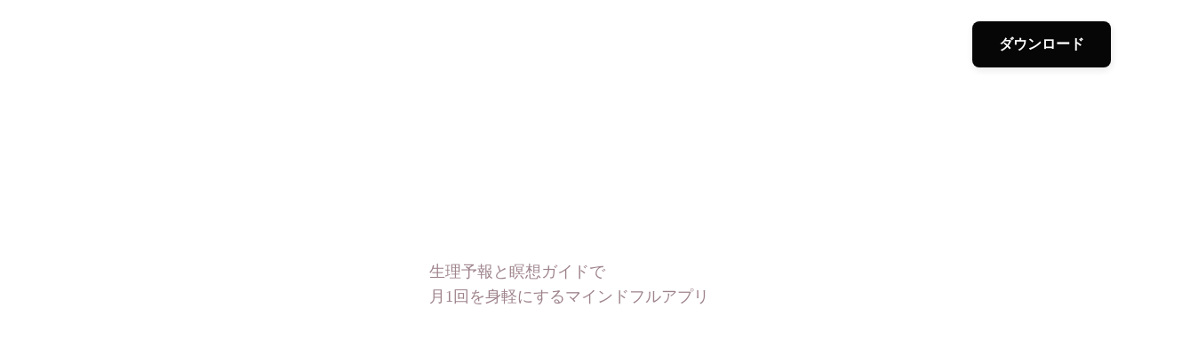

--- FILE ---
content_type: text/html;charset=utf-8
request_url: https://melup.jp/recruit
body_size: 34403
content:
<!DOCTYPE html>
<html lang>
<head><meta charset="utf-8">
<meta name="viewport" content="width=device-width, initial-scale=1">
<title>PMS・生理日管理&amp;睡眠ガイド かんたんマインドフルネスアプリMelup(メルップ)</title>
<link rel="preconnect" href="https://fonts.gstatic.com" crossorigin>
<meta name="generator" content="Studio.Design">
<meta name="robots" content="all">
<meta property="og:site_name" content="PMS・生理日管理&睡眠ガイド かんたんマインドフルネスアプリMelup(メルップ)">
<meta property="og:title" content="PMS・生理日管理&睡眠ガイド かんたんマインドフルネスアプリMelup(メルップ)">
<meta property="og:image" content="https://storage.googleapis.com/production-os-assets/assets/e438eeaf-a7af-488d-a00f-46e8c1008a66">
<meta property="og:description" content="その気持ち、ポイっと。マインドフルネスアプリ『Melup(メルップ)』はPMS・生理日管理&かんたんマインドフルネスアプリです。毎月おとずれる気分のゆらぎ。それは女性ホルモンのせいであり、あなたは悪くない。  あなたの心が弱いから悪いのではない。と言うことができたら、どれだけ心が楽になるか。もしもココロの荒波を乗りこなし、本来の自分のままにやりたいことにチャレンジできるようになれば、私たちはもっと生きやすくなるはずだ 私たちメルップはマインドフルネスの力で、事前に不調を知ることでイライラを予防し、マインドフルネスで毎月おとづれる気分のゆらぎや自己嫌悪を和らげ、生きづらさに寄り添います。 ">
<meta property="og:type" content="website">
<meta name="description" content="その気持ち、ポイっと。マインドフルネスアプリ『Melup(メルップ)』はPMS・生理日管理&かんたんマインドフルネスアプリです。毎月おとずれる気分のゆらぎ。それは女性ホルモンのせいであり、あなたは悪くない。  あなたの心が弱いから悪いのではない。と言うことができたら、どれだけ心が楽になるか。もしもココロの荒波を乗りこなし、本来の自分のままにやりたいことにチャレンジできるようになれば、私たちはもっと生きやすくなるはずだ 私たちメルップはマインドフルネスの力で、事前に不調を知ることでイライラを予防し、マインドフルネスで毎月おとづれる気分のゆらぎや自己嫌悪を和らげ、生きづらさに寄り添います。 ">
<meta property="twitter:card" content="summary_large_image">
<meta property="twitter:image" content="https://storage.googleapis.com/production-os-assets/assets/e438eeaf-a7af-488d-a00f-46e8c1008a66">
<meta name="apple-mobile-web-app-title" content="PMS・生理日管理&睡眠ガイド かんたんマインドフルネスアプリMelup(メルップ)">
<meta name="format-detection" content="telephone=no,email=no,address=no">
<meta name="chrome" content="nointentdetection">
<meta property="og:url" content="/recruit">
<link rel="icon" type="image/png" href="https://storage.googleapis.com/production-os-assets/assets/adf3517d-7349-46e7-95cd-dc61864b1b82" data-hid="2c9d455">
<link rel="apple-touch-icon" type="image/png" href="https://storage.googleapis.com/production-os-assets/assets/adf3517d-7349-46e7-95cd-dc61864b1b82" data-hid="74ef90c"><link rel="modulepreload" as="script" crossorigin href="/_nuxt/entry.98227f41.js"><link rel="preload" as="style" href="/_nuxt/entry.be326413.css"><link rel="prefetch" as="image" type="image/svg+xml" href="/_nuxt/close_circle.c7480f3c.svg"><link rel="prefetch" as="image" type="image/svg+xml" href="/_nuxt/round_check.0ebac23f.svg"><link rel="prefetch" as="script" crossorigin href="/_nuxt/LottieRenderer.ac4e2a82.js"><link rel="prefetch" as="script" crossorigin href="/_nuxt/error-404.115a548b.js"><link rel="prefetch" as="script" crossorigin href="/_nuxt/error-500.4f91b1bb.js"><link rel="stylesheet" href="/_nuxt/entry.be326413.css"><style>.page-enter-active{transition:.6s cubic-bezier(.4,.4,0,1)}.page-leave-active{transition:.3s cubic-bezier(.4,.4,0,1)}.page-enter-from,.page-leave-to{opacity:0}</style><style>:root{--rebranding-loading-bg:#e5e5e5;--rebranding-loading-bar:#222}</style><style>.app[data-v-d12de11f]{align-items:center;flex-direction:column;height:100%;justify-content:center;width:100%}.title[data-v-d12de11f]{font-size:34px;font-weight:300;letter-spacing:2.45px;line-height:30px;margin:30px}</style><style>/*! * Font Awesome Free 6.4.2 by @fontawesome - https://fontawesome.com * License - https://fontawesome.com/license/free (Icons: CC BY 4.0, Fonts: SIL OFL 1.1, Code: MIT License) * Copyright 2023 Fonticons, Inc. */.fa-brands,.fa-solid{-moz-osx-font-smoothing:grayscale;-webkit-font-smoothing:antialiased;--fa-display:inline-flex;align-items:center;display:var(--fa-display,inline-block);font-style:normal;font-variant:normal;justify-content:center;line-height:1;text-rendering:auto}.fa-solid{font-family:Font Awesome\ 6 Free;font-weight:900}.fa-brands{font-family:Font Awesome\ 6 Brands;font-weight:400}:host,:root{--fa-style-family-classic:"Font Awesome 6 Free";--fa-font-solid:normal 900 1em/1 "Font Awesome 6 Free";--fa-style-family-brands:"Font Awesome 6 Brands";--fa-font-brands:normal 400 1em/1 "Font Awesome 6 Brands"}@font-face{font-display:block;font-family:Font Awesome\ 6 Free;font-style:normal;font-weight:900;src:url(https://storage.googleapis.com/production-os-assets/assets/fontawesome/1629704621943/6.4.2/webfonts/fa-solid-900.woff2) format("woff2"),url(https://storage.googleapis.com/production-os-assets/assets/fontawesome/1629704621943/6.4.2/webfonts/fa-solid-900.ttf) format("truetype")}@font-face{font-display:block;font-family:Font Awesome\ 6 Brands;font-style:normal;font-weight:400;src:url(https://storage.googleapis.com/production-os-assets/assets/fontawesome/1629704621943/6.4.2/webfonts/fa-brands-400.woff2) format("woff2"),url(https://storage.googleapis.com/production-os-assets/assets/fontawesome/1629704621943/6.4.2/webfonts/fa-brands-400.ttf) format("truetype")}</style><style>.spinner[data-v-36413753]{animation:loading-spin-36413753 1s linear infinite;height:16px;pointer-events:none;width:16px}.spinner[data-v-36413753]:before{border-bottom:2px solid transparent;border-right:2px solid transparent;border-color:transparent currentcolor currentcolor transparent;border-style:solid;border-width:2px;opacity:.2}.spinner[data-v-36413753]:after,.spinner[data-v-36413753]:before{border-radius:50%;box-sizing:border-box;content:"";height:100%;position:absolute;width:100%}.spinner[data-v-36413753]:after{border-left:2px solid transparent;border-top:2px solid transparent;border-color:currentcolor transparent transparent currentcolor;border-style:solid;border-width:2px;opacity:1}@keyframes loading-spin-36413753{0%{transform:rotate(0deg)}to{transform:rotate(1turn)}}</style><style>.design-canvas__modal{height:100%;pointer-events:none;position:fixed;transition:none;width:100%;z-index:2}.design-canvas__modal:focus{outline:none}.design-canvas__modal.v-enter-active .studio-canvas,.design-canvas__modal.v-leave-active,.design-canvas__modal.v-leave-active .studio-canvas{transition:.4s cubic-bezier(.4,.4,0,1)}.design-canvas__modal.v-enter-active .studio-canvas *,.design-canvas__modal.v-leave-active .studio-canvas *{transition:none!important}.design-canvas__modal.isNone{transition:none}.design-canvas__modal .design-canvas__modal__base{height:100%;left:0;pointer-events:auto;position:fixed;top:0;transition:.4s cubic-bezier(.4,.4,0,1);width:100%;z-index:-1}.design-canvas__modal .studio-canvas{height:100%;pointer-events:none}.design-canvas__modal .studio-canvas>*{background:none!important;pointer-events:none}</style><style>.LoadMoreAnnouncer[data-v-4f7a7294]{height:1px;margin:-1px;overflow:hidden;padding:0;position:absolute;width:1px;clip:rect(0,0,0,0);border-width:0;white-space:nowrap}</style><style>.TitleAnnouncer[data-v-692a2727]{height:1px;margin:-1px;overflow:hidden;padding:0;position:absolute;width:1px;clip:rect(0,0,0,0);border-width:0;white-space:nowrap}</style><style>.publish-studio-style[data-v-4493fe55]{transition:.4s cubic-bezier(.4,.4,0,1)}</style><style>.product-font-style[data-v-51f515bd]{transition:.4s cubic-bezier(.4,.4,0,1)}</style><style>@font-face{font-family:grandam;font-style:normal;font-weight:400;src:url(https://storage.googleapis.com/studio-front/fonts/grandam.ttf) format("truetype")}@font-face{font-family:Material Icons;font-style:normal;font-weight:400;src:url(https://storage.googleapis.com/production-os-assets/assets/material-icons/1629704621943/MaterialIcons-Regular.eot);src:local("Material Icons"),local("MaterialIcons-Regular"),url(https://storage.googleapis.com/production-os-assets/assets/material-icons/1629704621943/MaterialIcons-Regular.woff2) format("woff2"),url(https://storage.googleapis.com/production-os-assets/assets/material-icons/1629704621943/MaterialIcons-Regular.woff) format("woff"),url(https://storage.googleapis.com/production-os-assets/assets/material-icons/1629704621943/MaterialIcons-Regular.ttf) format("truetype")}.StudioCanvas{display:flex;height:auto;min-height:100dvh}.StudioCanvas>.sd{min-height:100dvh;overflow:clip}a,abbr,address,article,aside,audio,b,blockquote,body,button,canvas,caption,cite,code,dd,del,details,dfn,div,dl,dt,em,fieldset,figcaption,figure,footer,form,h1,h2,h3,h4,h5,h6,header,hgroup,html,i,iframe,img,input,ins,kbd,label,legend,li,main,mark,menu,nav,object,ol,p,pre,q,samp,section,select,small,span,strong,sub,summary,sup,table,tbody,td,textarea,tfoot,th,thead,time,tr,ul,var,video{border:0;font-family:sans-serif;line-height:1;list-style:none;margin:0;padding:0;text-decoration:none;-webkit-font-smoothing:antialiased;-webkit-backface-visibility:hidden;box-sizing:border-box;color:#333;transition:.3s cubic-bezier(.4,.4,0,1);word-spacing:1px}a:focus:not(:focus-visible),button:focus:not(:focus-visible),summary:focus:not(:focus-visible){outline:none}nav ul{list-style:none}blockquote,q{quotes:none}blockquote:after,blockquote:before,q:after,q:before{content:none}a,button{background:transparent;font-size:100%;margin:0;padding:0;vertical-align:baseline}ins{text-decoration:none}ins,mark{background-color:#ff9;color:#000}mark{font-style:italic;font-weight:700}del{text-decoration:line-through}abbr[title],dfn[title]{border-bottom:1px dotted;cursor:help}table{border-collapse:collapse;border-spacing:0}hr{border:0;border-top:1px solid #ccc;display:block;height:1px;margin:1em 0;padding:0}input,select{vertical-align:middle}textarea{resize:none}.clearfix:after{clear:both;content:"";display:block}[slot=after] button{overflow-anchor:none}</style><style>.sd{flex-wrap:nowrap;max-width:100%;pointer-events:all;z-index:0;-webkit-overflow-scrolling:touch;align-content:center;align-items:center;display:flex;flex:none;flex-direction:column;position:relative}.sd::-webkit-scrollbar{display:none}.sd,.sd.richText *{transition-property:all,--g-angle,--g-color-0,--g-position-0,--g-color-1,--g-position-1,--g-color-2,--g-position-2,--g-color-3,--g-position-3,--g-color-4,--g-position-4,--g-color-5,--g-position-5,--g-color-6,--g-position-6,--g-color-7,--g-position-7,--g-color-8,--g-position-8,--g-color-9,--g-position-9,--g-color-10,--g-position-10,--g-color-11,--g-position-11}input.sd,textarea.sd{align-content:normal}.sd[tabindex]:focus{outline:none}.sd[tabindex]:focus-visible{outline:1px solid;outline-color:Highlight;outline-color:-webkit-focus-ring-color}input[type=email],input[type=tel],input[type=text],select,textarea{-webkit-appearance:none}select{cursor:pointer}.frame{display:block;overflow:hidden}.frame>iframe{height:100%;width:100%}.frame .formrun-embed>iframe:not(:first-child){display:none!important}.image{position:relative}.image:before{background-position:50%;background-size:cover;border-radius:inherit;content:"";height:100%;left:0;pointer-events:none;position:absolute;top:0;transition:inherit;width:100%;z-index:-2}.sd.file{cursor:pointer;flex-direction:row;outline:2px solid transparent;outline-offset:-1px;overflow-wrap:anywhere;word-break:break-word}.sd.file:focus-within{outline-color:Highlight;outline-color:-webkit-focus-ring-color}.file>input[type=file]{opacity:0;pointer-events:none;position:absolute}.sd.text,.sd:where(.icon){align-content:center;align-items:center;display:flex;flex-direction:row;justify-content:center;overflow:visible;overflow-wrap:anywhere;word-break:break-word}.sd:where(.icon.fa){display:inline-flex}.material-icons{align-items:center;display:inline-flex;font-family:Material Icons;font-size:24px;font-style:normal;font-weight:400;justify-content:center;letter-spacing:normal;line-height:1;text-transform:none;white-space:nowrap;word-wrap:normal;direction:ltr;text-rendering:optimizeLegibility;-webkit-font-smoothing:antialiased}.sd:where(.icon.material-symbols){align-items:center;display:flex;font-style:normal;font-variation-settings:"FILL" var(--symbol-fill,0),"wght" var(--symbol-weight,400);justify-content:center;min-height:1em;min-width:1em}.sd.material-symbols-outlined{font-family:Material Symbols Outlined}.sd.material-symbols-rounded{font-family:Material Symbols Rounded}.sd.material-symbols-sharp{font-family:Material Symbols Sharp}.sd.material-symbols-weight-100{--symbol-weight:100}.sd.material-symbols-weight-200{--symbol-weight:200}.sd.material-symbols-weight-300{--symbol-weight:300}.sd.material-symbols-weight-400{--symbol-weight:400}.sd.material-symbols-weight-500{--symbol-weight:500}.sd.material-symbols-weight-600{--symbol-weight:600}.sd.material-symbols-weight-700{--symbol-weight:700}.sd.material-symbols-fill{--symbol-fill:1}a,a.icon,a.text{-webkit-tap-highlight-color:rgba(0,0,0,.15)}.fixed{z-index:2}.sticky{z-index:1}.button{transition:.4s cubic-bezier(.4,.4,0,1)}.button,.link{cursor:pointer}.submitLoading{opacity:.5!important;pointer-events:none!important}.richText{display:block;word-break:break-word}.richText [data-thread],.richText a,.richText blockquote,.richText em,.richText h1,.richText h2,.richText h3,.richText h4,.richText li,.richText ol,.richText p,.richText p>code,.richText pre,.richText pre>code,.richText s,.richText strong,.richText table tbody,.richText table tbody tr,.richText table tbody tr>td,.richText table tbody tr>th,.richText u,.richText ul{backface-visibility:visible;color:inherit;font-family:inherit;font-size:inherit;font-style:inherit;font-weight:inherit;letter-spacing:inherit;line-height:inherit;text-align:inherit}.richText p{display:block;margin:10px 0}.richText>p{min-height:1em}.richText img,.richText video{height:auto;max-width:100%;vertical-align:bottom}.richText h1{display:block;font-size:3em;font-weight:700;margin:20px 0}.richText h2{font-size:2em}.richText h2,.richText h3{display:block;font-weight:700;margin:10px 0}.richText h3{font-size:1em}.richText h4,.richText h5{font-weight:600}.richText h4,.richText h5,.richText h6{display:block;font-size:1em;margin:10px 0}.richText h6{font-weight:500}.richText [data-type=table]{overflow-x:auto}.richText [data-type=table] p{white-space:pre-line;word-break:break-all}.richText table{border:1px solid #f2f2f2;border-collapse:collapse;border-spacing:unset;color:#1a1a1a;font-size:14px;line-height:1.4;margin:10px 0;table-layout:auto}.richText table tr th{background:hsla(0,0%,96%,.5)}.richText table tr td,.richText table tr th{border:1px solid #f2f2f2;max-width:240px;min-width:100px;padding:12px}.richText table tr td p,.richText table tr th p{margin:0}.richText blockquote{border-left:3px solid rgba(0,0,0,.15);font-style:italic;margin:10px 0;padding:10px 15px}.richText [data-type=embed_code]{margin:20px 0;position:relative}.richText [data-type=embed_code]>.height-adjuster>.wrapper{position:relative}.richText [data-type=embed_code]>.height-adjuster>.wrapper[style*=padding-top] iframe{height:100%;left:0;position:absolute;top:0;width:100%}.richText [data-type=embed_code][data-embed-sandbox=true]{display:block;overflow:hidden}.richText [data-type=embed_code][data-embed-code-type=instagram]>.height-adjuster>.wrapper[style*=padding-top]{padding-top:100%}.richText [data-type=embed_code][data-embed-code-type=instagram]>.height-adjuster>.wrapper[style*=padding-top] blockquote{height:100%;left:0;overflow:hidden;position:absolute;top:0;width:100%}.richText [data-type=embed_code][data-embed-code-type=codepen]>.height-adjuster>.wrapper{padding-top:50%}.richText [data-type=embed_code][data-embed-code-type=codepen]>.height-adjuster>.wrapper iframe{height:100%;left:0;position:absolute;top:0;width:100%}.richText [data-type=embed_code][data-embed-code-type=slideshare]>.height-adjuster>.wrapper{padding-top:56.25%}.richText [data-type=embed_code][data-embed-code-type=slideshare]>.height-adjuster>.wrapper iframe{height:100%;left:0;position:absolute;top:0;width:100%}.richText [data-type=embed_code][data-embed-code-type=speakerdeck]>.height-adjuster>.wrapper{padding-top:56.25%}.richText [data-type=embed_code][data-embed-code-type=speakerdeck]>.height-adjuster>.wrapper iframe{height:100%;left:0;position:absolute;top:0;width:100%}.richText [data-type=embed_code][data-embed-code-type=snapwidget]>.height-adjuster>.wrapper{padding-top:30%}.richText [data-type=embed_code][data-embed-code-type=snapwidget]>.height-adjuster>.wrapper iframe{height:100%;left:0;position:absolute;top:0;width:100%}.richText [data-type=embed_code][data-embed-code-type=firework]>.height-adjuster>.wrapper fw-embed-feed{-webkit-user-select:none;-moz-user-select:none;user-select:none}.richText [data-type=embed_code_empty]{display:none}.richText ul{margin:0 0 0 20px}.richText ul li{list-style:disc;margin:10px 0}.richText ul li p{margin:0}.richText ol{margin:0 0 0 20px}.richText ol li{list-style:decimal;margin:10px 0}.richText ol li p{margin:0}.richText hr{border-top:1px solid #ccc;margin:10px 0}.richText p>code{background:#eee;border:1px solid rgba(0,0,0,.1);border-radius:6px;display:inline;margin:2px;padding:0 5px}.richText pre{background:#eee;border-radius:6px;font-family:Menlo,Monaco,Courier New,monospace;margin:20px 0;padding:25px 35px;white-space:pre-wrap}.richText pre code{border:none;padding:0}.richText strong{color:inherit;display:inline;font-family:inherit;font-weight:900}.richText em{font-style:italic}.richText a,.richText u{text-decoration:underline}.richText a{color:#007cff;display:inline}.richText s{text-decoration:line-through}.richText [data-type=table_of_contents]{background-color:#f5f5f5;border-radius:2px;color:#616161;font-size:16px;list-style:none;margin:0;padding:24px 24px 8px;text-decoration:underline}.richText [data-type=table_of_contents] .toc_list{margin:0}.richText [data-type=table_of_contents] .toc_item{color:currentColor;font-size:inherit!important;font-weight:inherit;list-style:none}.richText [data-type=table_of_contents] .toc_item>a{border:none;color:currentColor;font-size:inherit!important;font-weight:inherit;text-decoration:none}.richText [data-type=table_of_contents] .toc_item>a:hover{opacity:.7}.richText [data-type=table_of_contents] .toc_item--1{margin:0 0 16px}.richText [data-type=table_of_contents] .toc_item--2{margin:0 0 16px;padding-left:2rem}.richText [data-type=table_of_contents] .toc_item--3{margin:0 0 16px;padding-left:4rem}.sd.section{align-content:center!important;align-items:center!important;flex-direction:column!important;flex-wrap:nowrap!important;height:auto!important;max-width:100%!important;padding:0!important;width:100%!important}.sd.section-inner{position:static!important}@property --g-angle{syntax:"<angle>";inherits:false;initial-value:180deg}@property --g-color-0{syntax:"<color>";inherits:false;initial-value:transparent}@property --g-position-0{syntax:"<percentage>";inherits:false;initial-value:.01%}@property --g-color-1{syntax:"<color>";inherits:false;initial-value:transparent}@property --g-position-1{syntax:"<percentage>";inherits:false;initial-value:100%}@property --g-color-2{syntax:"<color>";inherits:false;initial-value:transparent}@property --g-position-2{syntax:"<percentage>";inherits:false;initial-value:100%}@property --g-color-3{syntax:"<color>";inherits:false;initial-value:transparent}@property --g-position-3{syntax:"<percentage>";inherits:false;initial-value:100%}@property --g-color-4{syntax:"<color>";inherits:false;initial-value:transparent}@property --g-position-4{syntax:"<percentage>";inherits:false;initial-value:100%}@property --g-color-5{syntax:"<color>";inherits:false;initial-value:transparent}@property --g-position-5{syntax:"<percentage>";inherits:false;initial-value:100%}@property --g-color-6{syntax:"<color>";inherits:false;initial-value:transparent}@property --g-position-6{syntax:"<percentage>";inherits:false;initial-value:100%}@property --g-color-7{syntax:"<color>";inherits:false;initial-value:transparent}@property --g-position-7{syntax:"<percentage>";inherits:false;initial-value:100%}@property --g-color-8{syntax:"<color>";inherits:false;initial-value:transparent}@property --g-position-8{syntax:"<percentage>";inherits:false;initial-value:100%}@property --g-color-9{syntax:"<color>";inherits:false;initial-value:transparent}@property --g-position-9{syntax:"<percentage>";inherits:false;initial-value:100%}@property --g-color-10{syntax:"<color>";inherits:false;initial-value:transparent}@property --g-position-10{syntax:"<percentage>";inherits:false;initial-value:100%}@property --g-color-11{syntax:"<color>";inherits:false;initial-value:transparent}@property --g-position-11{syntax:"<percentage>";inherits:false;initial-value:100%}</style><style>.snackbar[data-v-3129703d]{align-items:center;background:#fff;border:1px solid #ededed;border-radius:6px;box-shadow:0 16px 48px -8px rgba(0,0,0,.08),0 10px 25px -5px rgba(0,0,0,.11);display:flex;flex-direction:row;gap:8px;justify-content:space-between;left:50%;max-width:90vw;padding:16px 20px;position:fixed;top:32px;transform:translateX(-50%);-webkit-user-select:none;-moz-user-select:none;user-select:none;width:480px;z-index:9999}.snackbar.v-enter-active[data-v-3129703d],.snackbar.v-leave-active[data-v-3129703d]{transition:.4s cubic-bezier(.4,.4,0,1)}.snackbar.v-enter-from[data-v-3129703d],.snackbar.v-leave-to[data-v-3129703d]{opacity:0;transform:translate(-50%,-10px)}.snackbar .convey[data-v-3129703d]{align-items:center;display:flex;flex-direction:row;gap:8px;padding:0}.snackbar .convey .icon[data-v-3129703d]{background-position:50%;background-repeat:no-repeat;flex-shrink:0;height:24px;width:24px}.snackbar .convey .message[data-v-3129703d]{font-size:14px;font-style:normal;font-weight:400;line-height:20px;white-space:pre-line}.snackbar .convey.error .icon[data-v-3129703d]{background-image:url(/_nuxt/close_circle.c7480f3c.svg)}.snackbar .convey.error .message[data-v-3129703d]{color:#f84f65}.snackbar .convey.success .icon[data-v-3129703d]{background-image:url(/_nuxt/round_check.0ebac23f.svg)}.snackbar .convey.success .message[data-v-3129703d]{color:#111}.snackbar .button[data-v-3129703d]{align-items:center;border-radius:40px;color:#4b9cfb;display:flex;flex-shrink:0;font-family:Inter;font-size:12px;font-style:normal;font-weight:700;justify-content:center;line-height:16px;padding:4px 8px}.snackbar .button[data-v-3129703d]:hover{background:#f5f5f5}</style><style>a[data-v-160f89c6]{align-items:center;border-radius:4px;bottom:20px;height:20px;justify-content:center;left:20px;perspective:300px;position:fixed;transition:0s linear;width:84px;z-index:2000}@media (hover:hover){a[data-v-160f89c6]{transition:.4s cubic-bezier(.4,.4,0,1);will-change:width,height}a[data-v-160f89c6]:hover{height:32px;width:200px}}[data-v-160f89c6] .custom-fill path{fill:var(--234b47e2)}.fade-enter-active[data-v-160f89c6],.fade-leave-active[data-v-160f89c6]{position:absolute;transform:translateZ(0);transition:opacity .3s cubic-bezier(.4,.4,0,1);will-change:opacity,transform}.fade-enter-from[data-v-160f89c6],.fade-leave-to[data-v-160f89c6]{opacity:0}</style></head>
<body ><div id="__nuxt"><div><span></span><!----><!----></div></div><script type="application/json" id="__NUXT_DATA__" data-ssr="true">[["Reactive",1],{"data":2,"state":4,"_errors":5,"serverRendered":6,"path":7,"pinia":8},{"dynamicDatarecruit":3},null,{},{"dynamicDatarecruit":3},true,"/recruit",{"cmsContentStore":9,"indexStore":12,"projectStore":15,"productStore":35,"pageHeadStore":285},{"listContentsMap":10,"contentMap":11},["Map"],["Map"],{"routeType":13,"host":14},"publish","melup.jp",{"project":16},{"id":17,"name":18,"type":19,"customDomain":20,"iconImage":20,"coverImage":21,"displayBadge":22,"integrations":23,"snapshot_path":33,"snapshot_id":34,"recaptchaSiteKey":-1},"91aPD3GDal","Melup","web","","https://storage.googleapis.com/production-os-assets/assets/400f041b-dfd1-4ba2-b42e-26af1a1c4b56",false,[24,27,30],{"integration_name":25,"code":26},"google-analytics","G-NTE8Y8H49W",{"integration_name":28,"code":29},"google-tag-manager","GTM-5F2LWJK",{"integration_name":31,"code":32},"typesquare","unused","https://storage.googleapis.com/studio-publish/projects/91aPD3GDal/kq96N7DQap/","kq96N7DQap",{"product":36,"isLoaded":6,"selectedModalIds":282,"redirectPage":3,"isInitializedRSS":22,"pageViewMap":283,"symbolViewMap":284},{"breakPoints":37,"colors":50,"fonts":51,"head":122,"info":128,"pages":135,"resources":242,"symbols":245,"style":246,"styleVars":248,"enablePassword":22,"classes":279,"publishedUid":-1},[38,41,44,47],{"maxWidth":39,"name":40},480,"mobile",{"maxWidth":42,"name":43},768,"tablet",{"maxWidth":45,"name":46},320,"mini",{"maxWidth":48,"name":49},1140,"small",[],[52,69,84,89,94,100,104,108,110,114,118],{"family":53,"subsets":54,"variants":57,"vendor":68},"Lato",[55,56],"latin","latin-ext",[58,59,60,61,62,63,64,65,66,67],"100","100italic","300","300italic","regular","italic","700","700italic","900","900italic","google",{"family":70,"subsets":71,"variants":75,"vendor":68},"Raleway",[72,73,55,56,74],"cyrillic","cyrillic-ext","vietnamese",[58,76,60,62,77,78,64,79,66,59,80,61,63,81,82,65,83,67],"200","500","600","800","200italic","500italic","600italic","800italic",{"family":85,"subsets":86,"variants":88,"vendor":68},"Noto Sans JP",[87,55],"japanese",[58,60,62,77,64,66],{"family":90,"variants":91,"vendor":93},"grandam",[92],"400","custom",{"family":95,"subsets":96,"variants":99,"vendor":68},"Inter",[72,73,97,98,55,56,74],"greek","greek-ext",[58,76,60,62,77,78,64,79,66],{"family":101,"subsets":102,"variants":103,"vendor":68},"Klee One",[72,98,87,55,56],[62,78],{"family":105,"subsets":106,"variants":107,"vendor":68},"Zen Kaku Gothic New",[72,87,55,56],[60,62,77,64,66],{"family":109,"vendor":31},"ヒラギノ丸ゴ W4 JIS2004",{"family":111,"subsets":112,"variants":113,"vendor":68},"Zen Kurenaido",[72,97,87,55,56],[62],{"family":115,"subsets":116,"variants":117,"vendor":68},"Zen Kaku Gothic Antique",[72,87,55,56],[60,62,77,64,66],{"family":119,"subsets":120,"variants":121,"vendor":68},"Shippori Mincho B1",[87,55,56],[62,77,78,64,79],{"favicon":123,"meta":124,"title":127},"https://storage.googleapis.com/production-os-assets/assets/adf3517d-7349-46e7-95cd-dc61864b1b82",{"description":125,"og:image":126},"その気持ち、ポイっと。マインドフルネスアプリ『Melup(メルップ)』はPMS・生理日管理&かんたんマインドフルネスアプリです。毎月おとずれる気分のゆらぎ。それは女性ホルモンのせいであり、あなたは悪くない。  あなたの心が弱いから悪いのではない。と言うことができたら、どれだけ心が楽になるか。もしもココロの荒波を乗りこなし、本来の自分のままにやりたいことにチャレンジできるようになれば、私たちはもっと生きやすくなるはずだ 私たちメルップはマインドフルネスの力で、事前に不調を知ることでイライラを予防し、マインドフルネスで毎月おとづれる気分のゆらぎや自己嫌悪を和らげ、生きづらさに寄り添います。 ","https://storage.googleapis.com/production-os-assets/assets/e438eeaf-a7af-488d-a00f-46e8c1008a66","PMS・生理日管理&睡眠ガイド かんたんマインドフルネスアプリMelup(メルップ)",{"baseWidth":129,"created_at":130,"screen":131,"type":19,"updated_at":133,"version":134},1280,1518591100346,{"height":132,"isAutoHeight":22,"width":129,"workingState":22},600,1518792996878,"4.1.3",[136,143,150,154,158,164,171,177,185,191,197,203,209,215,219,223,227,237],{"head":137,"id":139,"type":140,"uuid":141,"symbolIds":142},{"meta":138,"title":20},{"og:image":20},"/","page","99f88e96-7c58-45e9-a365-3ddd9c7be552",[],{"head":144,"id":147,"type":140,"uuid":148,"symbolIds":149},{"meta":145,"title":20},{"og:image":146},"https://storage.googleapis.com/production-os-assets/assets/969c91a8-0951-452f-84f6-5006336977f0","melup","c9fddad3-c869-4e1a-a0a2-306591cb8804",[],{"id":151,"type":140,"uuid":152,"symbolIds":153},"about","78d3589c-0142-4a6b-97a7-7f62e637bd1d",[],{"id":155,"type":140,"uuid":156,"symbolIds":157},"member","2066ea7d-8c2d-477f-ae18-749644532eb2",[],{"head":159,"id":161,"type":140,"uuid":162,"symbolIds":163},{"title":160},"お問い合わせ | Z世代向け睡眠用マインドフルネスアプリpoi","mindfultech","cb3f8798-bfde-41dc-a920-faba56072d48",[],{"head":165,"id":168,"type":140,"uuid":169,"symbolIds":170},{"meta":166,"title":167},{"og:image":20},"レビュー依頼に伴うご意見・ご要望 | PMS・生理日管理&睡眠ガイド かんたんマインドフルネスアプリ poi","feedback-2","a8528b4d-9a94-4502-8df1-09df01c215a1",[],{"head":172,"id":174,"type":140,"uuid":175,"symbolIds":176},{"meta":173,"title":20},{"og:image":20},"feedback","91e49c3c-d708-43e2-be32-38ac3990128f",[],{"head":178,"id":182,"type":140,"uuid":183,"symbolIds":184},{"meta":179,"title":181},{"robots":180},"noindex","ZAFコラボ | PMS・生理日管理&睡眠ガイド かんたんマインドフルネスアプリ poi","zaf_poi_collabo","becced9c-654b-4036-b9f6-17035f9e6ee0",[],{"head":186,"id":188,"type":140,"uuid":189,"symbolIds":190},{"favicon":20,"meta":187,"title":20},{"og:image":20},"faq","2555a94f-0405-4281-8d93-3f0e6ae8f46b",[],{"head":192,"id":194,"type":140,"uuid":195,"symbolIds":196},{"meta":193,"title":20},{"og:image":20},"privacy_policy","ad85cc1b-918d-4813-90e3-cde044b7b8fc",[],{"head":198,"id":200,"type":140,"uuid":201,"symbolIds":202},{"meta":199,"title":20},{"og:image":20},"term_of_service","cc92de49-491b-44bc-8a0e-83d6b5fa0801",[],{"head":204,"id":206,"type":140,"uuid":207,"symbolIds":208},{"meta":205,"title":20},{"og:image":20},"the_specified_commercial_transactions_law","601360a2-d7d8-4da0-a955-47efddc2dd4e",[],{"head":210,"id":212,"type":140,"uuid":213,"symbolIds":214},{"meta":211,"title":20},{"og:image":20},"contact","85767061-6eb2-458a-8324-5543edf3a4c5",[],{"id":216,"type":140,"uuid":217,"symbolIds":218},"3","9235966e-7c85-4cba-870b-3cc310ee88da",[],{"id":220,"type":140,"uuid":221,"symbolIds":222},"corporate","120393e6-6805-4499-9c91-20868135bdf3",[],{"id":224,"type":140,"uuid":225,"symbolIds":226},"4","26f2e80f-ce84-4cec-a2d3-7f9af7dfecb1",[],{"head":228,"id":232,"position":233,"type":140,"uuid":235,"symbolIds":236},{"favicon":20,"meta":229,"title":231},{"description":230,"og:image":20},"その気持ち、ポイっと。マインドフルネスアプリ『poi』はPMS・生理日管理&かんたんマインドフルネスアプリです。毎月おとずれる気分のゆらぎ。それは女性ホルモンのせいであり、あなたは悪くない。 あなたの心が弱いから悪いのではない。と言うことができたら、どれだけ心が楽になるか。もしもココロの荒波を乗りこなし、本来の自分のままにやりたいことにチャレンジできるようになれば、私たちはもっと生きやすくなるはずだ 私たちpoiはマインドフルネスの力で、事前に不調を知ることでイライラを予防し、マインドフルネスで毎月おとづれる気分のゆらぎや自己嫌悪を和らげ、生きづらさに寄り添います。 ","PMS・生理日管理&睡眠ガイド かんたんマインドフルネスアプリpoi ",1,{"x":234,"y":234},0,"e38150d5-dcf6-4e9b-b9ef-17250d536737",[],{"id":238,"responsive":6,"type":239,"uuid":240,"symbolIds":241},"menu","modal","c4f62f09-0ec3-46bd-881c-7c8879871625",[],{"rssList":243,"apiList":244,"cmsProjectId":20},[],[],[],{"fontFamily":247},[],{"fontFamily":249},[250,252,254,257,259,261,264,267,270,273,276],{"key":251,"name":20,"value":53},"979cc099",{"key":253,"name":20,"value":70},"c7b50123",{"key":255,"name":20,"value":256},"40a53c48","'Noto Sans JP'",{"key":258,"name":20,"value":90},"cc8b23e9",{"key":260,"name":20,"value":95},"9c8a3fda",{"key":262,"name":20,"value":263},"059f70e7","'Klee One'",{"key":265,"name":20,"value":266},"508610ec","'Zen Kaku Gothic New'",{"key":268,"name":20,"value":269},"46a44dea","'ヒラギノ丸ゴ W4 JIS2004'",{"key":271,"name":20,"value":272},"6d9dd971","'Zen Kurenaido'",{"key":274,"name":20,"value":275},"9c956748","'Zen Kaku Gothic Antique'",{"key":277,"name":20,"value":278},"cf90a1c4","'Shippori Mincho B1'",{"typography":280,"motion":281},[],[],[],{},["Map"],{"googleFontMap":286,"typesquareLoaded":22,"hasCustomFont":22,"materialSymbols":287},["Map"],[]]</script><script>window.__NUXT__={};window.__NUXT__.config={public:{apiBaseUrl:"https://api.studiodesignapp.com/api",cmsApiBaseUrl:"https://api.cms.studiodesignapp.com",previewBaseUrl:"https://preview.studio.site",facebookAppId:"569471266584583",firebaseApiKey:"AIzaSyBkjSUz89vvvl35U-EErvfHXLhsDakoNNg",firebaseProjectId:"studio-7e371",firebaseAuthDomain:"studio-7e371.firebaseapp.com",firebaseDatabaseURL:"https://studio-7e371.firebaseio.com",firebaseStorageBucket:"studio-7e371.appspot.com",firebaseMessagingSenderId:"373326844567",firebaseAppId:"1:389988806345:web:db757f2db74be8b3",studioDomain:".studio.site",studioPublishUrl:"https://storage.googleapis.com/studio-publish",studioPublishIndexUrl:"https://storage.googleapis.com/studio-publish-index",rssApiPath:"https://rss.studiodesignapp.com/rssConverter",embedSandboxDomain:".studioiframesandbox.com",apiProxyUrl:"https://studio-api-proxy-rajzgb4wwq-an.a.run.app",proxyApiBaseUrl:"",isDev:false,fontsApiBaseUrl:"https://fonts.studio.design",jwtCookieName:"jwt_token"},app:{baseURL:"/",buildAssetsDir:"/_nuxt/",cdnURL:""}}</script><script type="module" src="/_nuxt/entry.98227f41.js" crossorigin></script></body>
</html>

--- FILE ---
content_type: text/plain; charset=utf-8
request_url: https://analytics.studiodesignapp.com/event
body_size: -226
content:
Message published: 17581631323077626